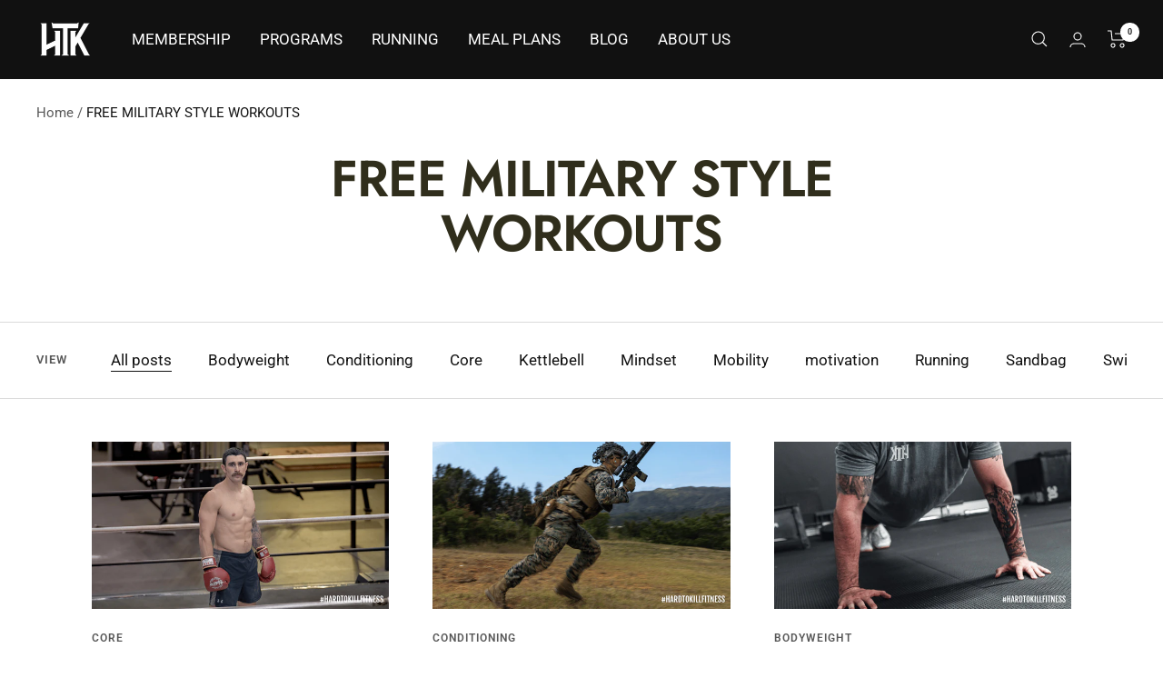

--- FILE ---
content_type: text/javascript
request_url: https://hardtokillfitness.co/cdn/shop/t/16/assets/custom.js?v=115914746911643441101660176823
body_size: -687
content:
//# sourceMappingURL=/cdn/shop/t/16/assets/custom.js.map?v=115914746911643441101660176823


--- FILE ---
content_type: text/json
request_url: https://conf.config-security.com/model
body_size: 87
content:
{"title":"recommendation AI model (keras)","structure":"release_id=0x7c:5d:2e:49:2b:6b:5d:45:5d:58:26:70:7c:7f:48:61:36:24:71:51:61:2a:36:28:26:39:57:5b:7c;keras;h89iw7kmnmu372tnets3qwltcwxzmvesjsxh6kp63s8o251w3hu4cx7sku8i42ncvh508qlz","weights":"../weights/7c5d2e49.h5","biases":"../biases/7c5d2e49.h5"}